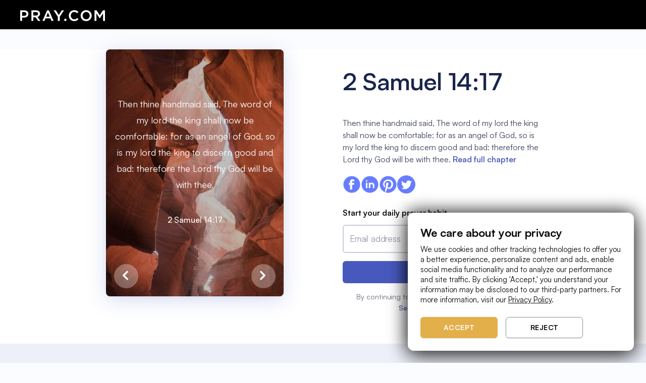

--- FILE ---
content_type: text/javascript
request_url: https://www.pray.com/bible/component---src-create-page-components-bible-kjv-verse-js.7b2d58720b49d7a9a343.js
body_size: 50603
content:
"use strict";(self.webpackChunk_pray_bible=self.webpackChunk_pray_bible||[]).push([[76],{1667:function(e,t){t.A="[data-uri]"},6262:function(e,t){t.A="[data-uri]"},6388:function(e,t){t.A="[data-uri]"},7630:function(e,t,a){a.r(t),a.d(t,{default:function(){return Xe}});var i=a(4041),l=a(4624),n=a(1134),r=a(7165),o=a(812),c=a(1756),M=[{link:"/bible/kjv/lamentations-3-22/",text:"It is of the Lord’s mercies that we are not consumed, because his compassions fail not.",reference:"Lamentations 3:22"},{link:"/bible/kjv/proverbs-3-5/",text:"Trust in the Lord with all thine heart; and lean not unto thine own understanding.",reference:"Proverbs 3:5"},{link:"/bible/kjv/proverbs-3-6/",text:"In all thy ways acknowledge him, and he shall direct thy paths.",reference:"Proverbs 3:6"},{link:"/bible/kjv/joshua-24-15/",text:"[...] but as for me and my house, we will serve the Lord.",reference:"Joshua 24:15"},{link:"/bible/kjv/psalms-118-24/",text:"This is the day which the Lord hath made; we will rejoice and be glad in it.",reference:"Psalms 118:24"},{link:"/bible/kjv/psalms-51-10/",text:"Create in me a clean heart, O God; and renew a right spirit within me.",reference:"Psalms 51:10"},{link:"/bible/kjv/psalms-86-13/",text:"For great is thy mercy toward me: and thou hast delivered my soul from the lowest hell.",reference:"Psalms 86:13"},{link:"/bible/kjv/romans-8-28/",text:"And we know that all things work together for good to them that love God, to them who are the called according to his purpose.",reference:"Romans 8:28"},{link:"/bible/kjv/philippians-4-13/",text:"I can do all things through Christ which strengtheneth me.",reference:"Philippians 4:13"},{link:"/bible/kjv/joshua-1-9/",text:"Have not I commanded thee? Be strong and of a good courage; be not afraid, neither be thou dismayed: for the Lord thy God is with thee whithersoever thou goest.",reference:"Joshua 1:9"},{link:"/bible/kjv/philippians-4-6/",text:"Be careful for nothing; but in every thing by prayer and supplication with thanksgiving let your requests be made known unto God.",reference:"Philippians 4:6"},{link:"/bible/kjv/philippians-4-7/",text:"And the peace of God, which passeth all understanding, shall keep your hearts and minds through Christ Jesus.",reference:"Philippians 4:7"},{link:"/bible/kjv/Isaiah-26-3/",text:"Thou wilt keep him in perfect peace, whose mind is stayed on thee: because he trusteth in thee.",reference:"Isaiah 26:3"},{link:"/bible/kjv/deuteronomy-30-19/",text:"I call heaven and earth to record this day against you, that I have set before you life and death, blessing and cursing: therefore choose life, that both thou and thy seed may live.",reference:"Deuteronomy 30:19"},{link:"/bible/kjv/mark-16-15/",text:"And he said unto them, Go ye into all the world, and preach the gospel to every creature.",reference:"Mark 16:15"},{link:"/bible/kjv/john-11-25/",text:"Jesus said unto her, I am the resurrection, and the life: he that believeth in me, though he were dead, yet shall he live.",reference:"John 11:25"},{link:"/bible/kjv/john-11-26/",text:"And whosoever liveth and believeth in me shall never die. Believest thou this?",reference:"John 11:26"},{link:"/bible/kjv/job-38-4/",text:"Where wast thou when I laid the foundations of the earth? declare, if thou hast understanding.",reference:"Job 38:4"},{link:"/bible/kjv/matthew-11-29/",text:"Take my yoke upon you, and learn of me; for I am meek and lowly in heart: and ye shall find rest unto your souls.",reference:"Matthew 11:29"},{link:"/bible/kjv/john-3-16/",text:"For God so loved the world, that he gave his only begotten Son, that whosoever believeth in him should not perish, but have everlasting life.",reference:"John 3:16"}];var s=function(e){return i.createElement("svg",Object.assign({viewBox:"0 0 21 28"},e),i.createElement("path",{d:"M2.1875 15.25V27.125L10.5 24.75L18.8125 27.125V15.25",strokeWidth:"1.5",strokeLinecap:"round",strokeLinejoin:"round"}),i.createElement("path",{d:"M10.5 6.9375V10.5",strokeWidth:"1.5",strokeLinecap:"round",strokeLinejoin:"round"}),i.createElement("path",{d:"M7.11182 9.39941L10.4998 10.5002",strokeWidth:"1.5",strokeLinecap:"round",strokeLinejoin:"round"}),i.createElement("path",{d:"M8.40625 13.3821L10.4998 10.5",strokeWidth:"1.5",strokeLinecap:"round",strokeLinejoin:"round"}),i.createElement("path",{d:"M12.5936 13.3821L10.5 10.5",strokeWidth:"1.5",strokeLinecap:"round",strokeLinejoin:"round"}),i.createElement("path",{d:"M13.8879 9.39941L10.5 10.5002",strokeWidth:"1.5",strokeLinecap:"round",strokeLinejoin:"round"}),i.createElement("path",{fillRule:"evenodd",clipRule:"evenodd",d:"M10.5 20C5.25362 20 1 15.7464 1 10.5C1 5.25362 5.25362 1 10.5 1C15.7464 1 20 5.25362 20 10.5C20 15.7464 15.7464 20 10.5 20Z",strokeWidth:"1.5",strokeLinecap:"round",strokeLinejoin:"round"}))};var m=function(e){return i.createElement("svg",Object.assign({viewBox:"0 0 37 21"},e),i.createElement("path",{d:"M7.52719 13.6887C9.99799 13.6887 12.0076 11.6787 12.0076 9.20794C12.0076 6.73714 9.99759 4.72754 7.52719 4.72754C5.05679 4.72754 3.04639 6.73714 3.04639 9.20794C3.04639 11.6787 5.05639 13.6887 7.52719 13.6887ZM7.52719 6.61274C8.95839 6.61274 10.1224 7.77674 10.1224 9.20794C10.1224 10.6391 8.95839 11.8031 7.52719 11.8031C6.09599 11.8031 4.93199 10.6387 4.93199 9.20794C4.93199 7.77714 6.09599 6.61274 7.52719 6.61274Z"}),i.createElement("path",{d:"M2.3856 20.2817C2.3856 18.3565 3.9516 16.7905 5.8768 16.7905H9.1772C9.276 16.7905 9.374 16.7945 9.4708 16.8029C9.744 16.8265 10.0152 16.7349 10.2136 16.5525C10.4068 16.3745 10.5136 16.1313 10.5136 15.8677C10.5136 15.3869 10.1456 14.9745 9.6752 14.9293C9.5112 14.9137 9.3452 14.9053 9.1772 14.9053H5.8768C2.912 14.9049 0.5 17.3169 0.5 20.2817V20.6693H2.3856V20.2817Z"}),i.createElement("path",{d:"M10.8481 20.6693H12.7337V18.3481C12.7337 16.1721 14.5041 14.4017 16.6805 14.4017H20.3202C22.4962 14.4017 24.267 16.1721 24.267 18.3481V20.6693H26.1526V18.3481C26.1526 16.3797 25.1642 14.5561 23.5086 13.4705C22.5566 12.8461 21.4542 12.5161 20.3205 12.5161H16.6809C14.8797 12.5161 13.2057 13.3361 12.0881 14.7657C11.2773 15.8029 10.8489 17.0417 10.8489 18.3481V20.6693H10.8481Z"}),i.createElement("path",{d:"M31.123 14.9043H27.8226C27.7302 14.9043 27.6386 14.9071 27.5474 14.9119C27.039 14.9399 26.6406 15.3547 26.6406 15.8567C26.6406 16.1159 26.7482 16.3659 26.9362 16.5431C27.1254 16.7211 27.373 16.8103 27.6306 16.7955C27.6942 16.7915 27.7582 16.7899 27.8226 16.7899H31.123C33.0482 16.7899 34.6142 18.3559 34.6142 20.2811V20.6687H36.4998V20.2811C36.4998 17.3163 34.0878 14.9043 31.123 14.9043Z"}),i.createElement("path",{d:"M29.473 13.6887C31.9438 13.6887 33.9538 11.6787 33.9538 9.20794C33.9538 6.73714 31.9438 4.72754 29.473 4.72754C27.0022 4.72754 24.9922 6.73714 24.9922 9.20794C24.9922 11.6787 27.0026 13.6887 29.473 13.6887ZM29.473 6.61274C30.9042 6.61274 32.0682 7.77674 32.0682 9.20794C32.0682 10.6391 30.9038 11.8031 29.473 11.8031C28.0422 11.8031 26.8778 10.6387 26.8778 9.20794C26.8778 7.77714 28.0422 6.61274 29.473 6.61274Z"}),i.createElement("path",{d:"M18.5002 11.7728C21.6078 11.7728 24.1366 9.24441 24.1366 6.1364C24.1366 3.0284 21.6082 0.5 18.5002 0.5C15.3922 0.5 12.8638 3.0284 12.8638 6.1364C12.8638 9.24401 15.3922 11.7728 18.5002 11.7728ZM18.5002 2.3852C20.5682 2.3852 22.251 4.068 22.251 6.1364C22.251 8.20441 20.5682 9.88721 18.5002 9.88721C16.4318 9.88721 14.749 8.20441 14.749 6.1364C14.749 4.068 16.4318 2.3852 18.5002 2.3852Z"}))},u=a.p+"static/five-stars-381096678091825587b30e09df245215.png",d=a(5154),N=a(958),g="AudioPreviewsScrollingRow-module--discoverRowWrap--0c9e5",j="AudioPreviewsScrollingRow-module--discoverRow--70043",E="AudioPreviewsScrollingRow-module--contentWrap--00d33",A="AudioPreviewsScrollingRow-module--wrapCircle--41caa",T="AudioPreviewsScrollingRow-module--contentImage--e8ae5",I="AudioPreviewsScrollingRow-module--contentText--796b3",y="AudioPreviewsScrollingRow-module--contentTitle--f2d74",D="AudioPreviewsScrollingRow-module--contentSubtitle--5cc77";const h=[{content_id:"017ed750-3186-11ea-85aa-2bed616361b9",title:"Pray Audio Trailer",image_name:"PrayCircle-02.minified.png"},{content_id:"4d68ba00-b8c1-11eb-a421-d5d27154a6e5",title:"(Coming Soon) Bedtime Bible: David",image_name:"Bedtime-David-Circle-Cover.minified.png"},{content_id:"77c0ff60-ce85-11e9-9dec-fdd54c7ff749",title:"Daily Prayer Plans",image_name:"prayer_plans2.minified.png"},{content_id:"88199e90-c457-11e9-b8f4-d157ca38659b",title:"Bedtime Bible Stories",image_name:"bedtime-circle-cover.minified.png"},{content_id:"4ad40ac0-c457-11e9-96a5-ff97c957dbec",title:"Biblical Sagas",image_name:"biblical-sagas-circle-cover.minified.png"},{content_id:"6303e7f0-c457-11e9-8a27-85c813ff6039",title:"Kids Bible Stories",image_name:"kids-circle-cover.minified.png"},{content_id:"ee5e7500-cf28-11e9-8cf4-0ff84899b52f",title:"Life, Leadership, and Legacy",image_name:"inspirational_stories.minified.png"},{content_id:"3db549e0-a924-11eb-a5d5-db00a23df18f",title:"National Day of Prayer 2021 Trailer",image_name:"NDoP-2021_Circle-Cover_1x.minified.png"},{content_id:"5e7e1cf0-cf74-11e9-b6d5-ebab4e5f3059",title:"Bible Meditations Preview",image_name:"bible_meditations3.minified.png"},{content_id:"b31ef4a0-c457-11e9-ba0a-f9ce3fcf1684",title:"Key Insights",image_name:"key_insights2.minified.png"},{content_id:"620d92f0-c8ea-11e9-81fa-1d63f8aa0281",title:"Genesis Mixtape",image_name:"genesis-circle-cover.minified.png"}];var k=()=>i.createElement("div",null,i.createElement("div",{className:g},i.createElement("div",{className:j},h.map((e=>i.createElement("a",{href:`${"object"==typeof window&&window?window.location.origin:"https://www.pray.com"}/discover/${e.content_id}`,key:e.content_id},i.createElement("div",{className:`${E} ${A}`},i.createElement("img",{src:`https://d2alqht3442852.cloudfront.net/content/${e.content_id}/${e.image_name}`,alt:e.title,className:T}),i.createElement("div",{className:I},i.createElement("span",{className:y},e.title),i.createElement("br",null),i.createElement("span",{className:D},"1 MIN"))))))))),b=a(2053);var L=function(e){return i.createElement("svg",Object.assign({viewBox:"0 0 24 24"},e),i.createElement("path",{d:"M14,17a1,1,0,0,1-.71-.29l-4-4a1,1,0,0,1,0-1.41l4-4a1,1,0,0,1,1.41,1.41L11.41,12l3.29,3.29A1,1,0,0,1,14,17Z"}))};var O=function(e){return i.createElement("svg",Object.assign({viewBox:"0 0 24 24"},e),i.createElement("path",{d:"M10,17a1,1,0,0,1-.71-1.71L12.59,12,9.29,8.71a1,1,0,0,1,1.41-1.41l4,4a1,1,0,0,1,0,1.41l-4,4A1,1,0,0,1,10,17Z"}))},z="PrayTerms-module--terms--e0324",v="PrayTerms-module--fontInter--b0bc0",C="PrayTerms-module--colorBlack--0b3d6";function p(e){let{fontName:t="Satoshi",color:a="",customStyles:l={},onClick:n=null}=e;const r="Inter"===t?v:"",o="black"===a?C:"";return i.createElement("div",{className:`${z} ${r} ${l.terms}`},"By continuing to use Pray, you agree to our"," ",i.createElement("a",{href:N.XS.TERMS_OF_SERVICE,className:o,onClick:n},"Terms of Service")," ","and"," ",i.createElement("a",{href:N.XS.PRIVACY_POLICY,className:o,onClick:n},"Privacy Policy"))}var x=a(5915),w=a(5284),f="Button-module--button--2513c",S="Button-module--fullWidth--91300",P="Button-module--disabled--4ff62";function Q(e){let{className:t="",children:a=null,color:l="default",disabled:n=!1,fullWidth:r=!1,href:o=null,loading:c=!1,to:M=null,variant:s="text",...m}=e;const u=[f,t];"contained"===s?(u.push("ct-border",`border-${l}`),"default"!==l&&u.push(`background-${l}`,"text-white")):("outlined"===s&&u.push("ct-border",`border-${l}`),u.push(`text-${l}`)),r&&u.push(S),n&&u.push(P);const d="contained"===s?"white":l;return o?i.createElement("a",Object.assign({href:o,className:u.join(" ")},m),c?i.createElement(w.A,{color:d}):a):M?i.createElement(x.A,Object.assign({to:M,className:u.join(" ")},m),c?i.createElement(w.A,{color:d}):a):i.createElement("button",Object.assign({type:"button",disabled:n||c,className:u.join(" ")},m),c?i.createElement(w.A,{color:d}):a)}var Y="FormMessage-module--messageWrap--d5a1a",U="FormMessage-module--error--58274";function Z(e){let{error:t,children:a,...l}=e;if(!a)return null;const n=[Y];return t&&n.push(U),i.createElement("div",Object.assign({className:n.join(" ")},l),i.createElement("img",{src:"[data-uri]",alt:""}),a)}var V=a(8580),R=a(9867);function B(e){return/^(([^<>()[\]\\.,;:\s@"]+(\.[^<>()[\]\\.,;:\s@"]+)*)|(".+"))@((\[[0-9]{1,3}\.[0-9]{1,3}\.[0-9]{1,3}\.[0-9]{1,3}\])|(([a-zA-Z\-0-9]+\.)+[a-zA-Z]{2,}))$/.test(e)}var J="EmailCaptureForm-module--button--35fbc";function W(e){let{email:t,customRedirectRoute:a,onEmailChange:l,onEmailStatusValidation:n}=e;const{0:r,1:o}=(0,i.useState)(""),{0:c,1:M}=(0,i.useState)(!1);return i.createElement("div",null,i.createElement(V.A,{type:"email",label:"Email address",error:r,value:t,onChange:e=>{const{value:t}=e.target,a=B(t);l(t),o(a?"":"Please enter a valid email address")}}),i.createElement(Z,{error:!0},r),i.createElement("div",{className:J},i.createElement(Q,{color:"primary",fullWidth:!0,loading:c,variant:"contained",onClick:async e=>{e.preventDefault();try{var i,l,r;M(!0);const e=null===(i=window)||void 0===i||null===(l=i.location)||void 0===l||null===(r=l.search)||void 0===r?void 0:r.substring(1),o=await(0,R.Fv)({email:t,queryParams:e,customRoute:a,isWebSubscribeFlow:!0,registerViewName:N.Fj.SUBSCRIBE_FLOW});n(o)}catch(o){d.A.error("Failed to check email status",o),M(!1)}}},"Continue")),i.createElement("div",null,i.createElement(p,null)))}var G=a(6221),F="StartDailyPrayer-module--container--d07a2",H="StartDailyPrayer-module--banner--f5619",X="StartDailyPrayer-module--title--db176",K="StartDailyPrayer-module--button--ec570";function q(){const{0:e,1:t}=(0,i.useState)(""),a="/discover";return"object"==typeof window&&window.location.origin.includes("verizon")||G.A.isUserRegistered()?null:i.createElement(i.Fragment,null,i.createElement("div",{className:F},i.createElement("p",{className:X},"Start your daily prayer habit"),i.createElement(W,{email:e,customRedirectRoute:a,onEmailChange:t,onEmailStatusValidation:t=>{if("object"!=typeof window)return;let i=`${window.location.origin}/discover`;t.isEmailAvailable||(i=`${window.location.origin}/signup/verify/?email=${e}&uri=${a}`),window.location.href=i}})),i.createElement("div",{className:H},i.createElement("p",{className:X},"Start your daily prayer habit"),i.createElement("a",{className:K,href:"object"==typeof window&&window?`${window.location.origin}/signup/`:"https://www.pray.com/signup/"},"Start Daily Prayer")))}var _=a(6262),$=a(6388),ee=a(9800),te=a(1667),ae="BibleVerse-module--verseImageWrap--e5a05",ie="BibleVerse-module--verseImageTextWrap--b1e4b",le="BibleVerse-module--verseImageText--17962",ne="BibleVerse-module--verseImageRef--059f7",re="BibleVerse-module--verseContentWrap--5b196",oe="BibleVerse-module--verseContentRef--c4565",ce="BibleVerse-module--verseContentText--54c82",Me="BibleVerse-module--socialIcons--f41d1",se="BibleVerse-module--navWrap--cb0a3",me="BibleVerse-module--navArrowButton--10ba1",ue="BibleVerse-module--previousArrowButton--bf2a9",de="BibleVerse-module--nextArrowButton--d63cd",Ne="BibleVerse-module--navArrow--9cb5f",ge="BibleVerse-module--verseWrap--6f4ec";function je(e){let{verse:t}=e;const a="undefined"!=typeof document,l=a&&document.URL?document.URL:"https://www.pray.com/",n=a&&document.title?document.title:"Pray.com",r=encodeURIComponent(l),o=encodeURIComponent(n),c=`https://twitter.com/intent/tweet?text=%20Check%20out%20this%20Bible%20Verse%20${r}`,M=`https://www.linkedin.com/shareArticle?mini=true&url=${r}&title=${o}`,s=`https://www.facebook.com/sharer/sharer.php?u=${r}&t=${o}`,m=`https://pinterest.com/pin/create/link/?url=${r}&description=${o}`,u=`${null==t?void 0:t.book} ${null==t?void 0:t.chapter_number}:${null==t?void 0:t.number}`,d={backgroundImage:`linear-gradient(0deg, rgba(0, 0, 0, 0.25), rgba(0, 0, 0, 0.25)), url(${t.bible_verse_image_url})`},N=e=>()=>{const t=window.outerWidth/2+window.screenX-320,a=window.outerHeight/2+window.screenY-240;window.open(e,"_blank",`width=640,height=480,top=${a},left=${t}`)},g=()=>{};return i.createElement("div",{className:ge},i.createElement("div",{className:ae,style:d},i.createElement("div",{className:ie},i.createElement("div",{className:le},t.text),i.createElement("div",{className:ne},u)),i.createElement("div",{className:se},i.createElement(b.Link,{to:`/kjv/${t.previous_verse_slug}/`,"data-tapeventname":"Previous"},i.createElement("div",{className:`${me} ${ue}`,onTouchStart:g},i.createElement(L,{className:Ne}))),i.createElement(b.Link,{to:`/kjv/${t.next_verse_slug}/`,"data-tapeventname":"Next"},i.createElement("div",{className:`${me} ${de}`,onTouchStart:g},i.createElement(O,{className:Ne}))))),i.createElement("div",{className:re},i.createElement("h1",{className:oe},u),i.createElement("p",{className:ce},t.text," ",i.createElement("a",{href:`/bible/kjv/${t.chapter_slug}/`},"Read full chapter")),i.createElement("div",{className:Me},i.createElement("img",{src:_.A,alt:"facebook",onClick:N(s),role:"none","data-tapeventname":"Facebook"}),i.createElement("img",{src:$.A,alt:"linkedin",onClick:N(M),role:"none","data-tapeventname":"LinkedIn"}),i.createElement("img",{src:ee.A,alt:"pinterest",onClick:N(m),role:"none","data-tapeventname":"Pinterest"}),i.createElement("img",{src:te.A,alt:"twitter",onClick:N(c),role:"none","data-tapeventname":"Twitter"})),i.createElement(q,null)))}var Ee=function(e){let{width:t=168,fill:a="#000000",...l}=e;return i.createElement("svg",Object.assign({viewBox:"0 0 141 18",width:t,fill:a},l),i.createElement("g",{strokeWidth:"1",fillRule:"evenodd"},i.createElement("g",{transform:"translate(-650.000000, -33.000000)"},i.createElement("g",{transform:"translate(650.000000, 33.000000)"},i.createElement("path",{d:"M26.0087601,3.18383114 L22.9935485,3.18383114 L22.9935485,8.54291707 L26.0087601,8.54291707 C27.9696857,8.54291707 29.1926369,7.45832938 29.1926369,5.86330948 C29.1926369,4.09831783 27.9486666,3.18383114 26.0087601,3.18383114 M25.9244274,10.9032622 L22.9935485,10.9032622 L22.9935485,15.6878049 L20.4,15.6878049 L20.4,0.802288037 L26.2195916,0.802288037 C29.6565944,0.802288037 31.8284798,2.75857866 31.8284798,5.79945698 C31.8284798,9.15933927 29.1716178,10.9032622 25.9244274,10.9032622",id:"Fill-1"}),i.createElement("path",{d:"M42.2983381,3.18383114 L38.5220661,3.18383114 L38.5220661,8.18125859 L42.319497,8.18125859 C44.1760871,8.18125859 45.3575186,7.2031779 45.3575186,5.67188124 C45.3575186,4.03446533 44.2182765,3.18383114 42.2983381,3.18383114 L42.2983381,3.18383114 Z M45.399708,15.6878049 L41.7710347,10.4992077 L38.5220661,10.4992077 L38.5220661,15.6878049 L35.9269691,15.6878049 L35.9269691,0.802288037 L42.5094134,0.802288037 C45.9059808,0.802288037 47.9946767,2.60980493 47.9946767,5.52297824 C47.9946767,7.98983035 46.53895,9.478214 44.4714129,10.0527572 L48.4588884,15.6878049 L45.399708,15.6878049 Z",id:"Fill-3"}),i.createElement("path",{d:"M60.2000947,3.82690332 L57.6735298,9.73902648 L62.747667,9.73902648 L60.2000947,3.82690332 Z M67.9267126,15.6086266 L65.1898155,15.6086266 L63.6949355,12.0404402 L56.7261324,12.0404402 L55.210245,15.6086266 L52.5573777,15.6086266 L59.0419784,0.723109756 L61.4422408,0.723109756 L67.9267126,15.6086266 Z",id:"Fill-5"}),i.createElement("polygon",{id:"Fill-7",points:"77.6359456 15.6878049 75.0055225 15.6878049 75.0055225 9.8186516 69.1089692 0.802288037 72.1844516 0.802288037 76.3418598 7.39438277 80.5417773 0.802288037 83.5324989 0.802288037 77.6359456 9.75472591"}),i.createElement("polygon",{id:"Path",fillRule:"nonzero",points:"86.6837279 15.6878049 86.6837279 12.7326146 83.8130877 12.7326146 83.8130877 15.6878049"}),i.createElement("path",{d:"M103.629678,13.2718829 L101.924561,11.5462244 L101.807107,11.6547827 C100.556975,12.7992482 99.3861796,13.509161 97.5862248,13.509161 C94.6940009,13.509161 92.6003762,11.093239 92.6003762,8.11647805 C92.6003762,5.13971707 94.6940009,2.76693659 97.5862248,2.76693659 C99.3129256,2.76693659 100.607951,3.5219122 101.816642,4.64359024 L103.521759,2.68065366 L103.423899,2.5882117 C101.999427,1.25699081 100.329545,0.329443902 97.6078085,0.329443902 C93.0320514,0.329443902 89.8160711,3.84547317 89.8160711,8.15961951 C89.8160711,12.5169073 93.0968026,15.9466537 97.4998897,15.9466537 C100.327362,15.9466537 102.054063,14.9112585 103.629678,13.2718829 Z",id:"Path",fillRule:"nonzero"}),i.createElement("path",{d:"M114.057332,0.329443902 C118.69784,0.329443902 121.935404,3.84547317 121.935404,8.11647805 C121.935404,12.3874829 118.654673,15.9466537 114.014164,15.9466537 C109.373656,15.9466537 106.136092,12.4306244 106.136092,8.15961951 C106.136092,3.88861463 109.416823,0.329443902 114.057332,0.329443902 Z M114.014164,2.76693659 C111.014022,2.76693659 108.920397,5.1612878 108.920397,8.11647805 C108.920397,11.0716683 111.057189,13.509161 114.057332,13.509161 C117.057475,13.509161 119.151099,11.1148098 119.151099,8.15961951 C119.151099,5.20442927 117.014307,2.76693659 114.014164,2.76693659 Z",id:"Combined-Shape",fillRule:"nonzero"}),i.createElement("polygon",{id:"Path",fillRule:"nonzero",points:"137.737415 4.85929756 132.967404 11.977639 132.881069 11.977639 128.154225 4.90243902 128.154225 15.6878049 125.54259 15.6878049 125.54259 0.588292683 128.370063 0.588292683 132.967404 7.72820488 137.564745 0.588292683 140.392217 0.588292683 140.392217 15.6878049 137.737415 15.6878049"}),i.createElement("path",{d:"M4.12984932,9.56356061 C3.96750861,9.57438183 3.52256042,9.87441307 3.52942171,10.2188886 C3.53511788,10.5008845 3.50365951,10.5677442 3.46016152,11.1728308 C3.41886432,11.7490608 3.42714965,11.9160168 3.44566219,12.1678678 C3.47155385,12.5220052 3.59195007,13.1198776 3.59195007,13.4013582 C3.59195007,13.8463165 3.43711794,14.6691158 3.43711794,14.6691158 C3.43077449,14.7640591 3.21017754,15.12 2.48132729,15.12 L0.572464616,15.0374238 C0.426306192,15.0348473 0.138779301,14.8128834 0.086737063,14.4847686 L0.116383014,13.6447069 L0,12.3609751 L0,11.0141195 L0.138779301,9.25270815 L0.138779301,7.87132775 L0,5.69561819 L0.242863776,2.72557947 C0.242863776,2.72557947 0.246618067,1.89943077 0.416337902,1.32680782 C0.728720787,0.273542298 2.45880155,0.247133366 2.67124262,0.250998088 L5.10764788,0.00481530781 C6.08803561,-0.0322860217 6.90776559,0.149742376 7.60994742,0.387680416 C8.31212926,0.62574728 8.96382235,0.882751282 9.34197006,1.3636515 C9.73604113,1.86490592 10.3059166,2.31360012 10.515639,2.88094129 C10.7253615,3.44841127 10.8281514,4.21465679 10.7933271,4.90128903 C10.7578555,5.59655249 10.585676,6.15577773 10.3420354,6.73175011 C10.2321253,6.99158824 10.0744451,7.31107191 9.90835013,7.56408237 C9.7262023,7.84182704 9.51919847,8.06868621 9.26623695,8.30301718 C9.02156076,8.52987635 8.78102723,8.63370854 8.45064964,8.83828115 C8.1881082,9.00098594 7.74419568,9.05444793 7.3920691,9.16639603 C6.68949889,9.38977696 5.96000135,9.45457546 4.98013146,9.45985724 L4.12984932,9.56356061 Z",id:"Fill-1"}),i.createElement("path",{d:"M5.77599087,14.2135303 C5.16958055,13.4769914 4.9574711,12.0576114 6.08711156,11.3530847 C6.475241,11.1110569 6.96157671,10.9782321 7.5415572,11.068331 C7.75675237,11.1017631 7.96604443,11.2025757 8.16218865,11.2819608 C8.48914041,11.4141403 8.75679275,11.922334 8.94300902,12.2048934 C8.94555809,12.2086368 8.947973,12.2119929 8.95065623,12.2154781 C9.04349604,12.33888 9.22421168,12.3666325 9.35247015,12.2774372 L9.54941934,12.1402236 C9.85503941,11.9202687 10.2673179,11.6818553 10.7454698,11.6458415 C11.2775546,11.6060844 11.7876369,11.4972687 12.218698,11.9378238 C12.9724178,12.7079239 13.2632801,13.7461263 12.5563827,14.5406228 C12.5563827,14.5406228 11.8443872,15.2150735 11.4427075,15.5874736 C11.0411619,15.9596155 10.4386423,16.6942182 10.112093,16.8378859 C9.78581203,16.9815536 9.10990602,17.7249338 8.68984613,17.8936433 C8.18660606,18.0955267 8.23128186,18.0052988 7.99837737,17.6629747 C7.87776611,17.4856168 7.37170865,16.3312411 6.7922648,15.6809286 C6.21295512,15.0306161 5.77599087,14.2135303 5.77599087,14.2135303",id:"Fill-4"})))))},Ae="RelatedVerses-module--container--539fc",Te="RelatedVerses-module--viewport--1d8ce",Ie="RelatedVerses-module--title--eeac1",ye="RelatedVerses-module--scrollView--8adc3",De="RelatedVerses-module--verse--79dc6",he="RelatedVerses-module--textWrap--abf79",ke="RelatedVerses-module--text--3b1b0",be="RelatedVerses-module--reference--be4e3",Le="RelatedVerses-module--logoImageOverlay--08737";function Oe(e){let{data:t}=e;function a(e){return{background:`linear-gradient(0deg, rgba(0, 0, 0, 0.4), rgba(0, 0, 0, 0.6)), url(${`https://d339bgihw9yfmi.cloudfront.net/web/bible-verses/bible-verse-background-${e}.jpg`}) bottom center`}}return i.createElement("div",{className:Ae},i.createElement("div",{className:Te},i.createElement("h2",{className:Ie},"Bible verses you may enjoy"),i.createElement("div",{className:ye},t.slice(0,8).map(((e,t)=>i.createElement(b.Link,{key:e.title,to:e.url_path.replace("/bible/","/")},i.createElement("div",{className:De,style:a(t+1)},i.createElement("div",{className:he},i.createElement("div",{className:ke},function(e){return e.text.length>160?`${e.text.substr(0,160)}...`:e.text}(e)),i.createElement("div",{className:be},e.title)),i.createElement(Ee,{className:Le}))))),!t.length&&[1,2,3,4,5,6,7,8].map((e=>i.createElement("div",{key:e,className:De,style:a(e)},i.createElement("div",{className:he},i.createElement("div",{className:ke}," "),i.createElement("div",{className:be}," ")),i.createElement(Ee,{className:Le})))))))}var ze="BibleVersePage-module--page--b2a6f",ve="BibleVersePage-module--moreFromPraySection--4276d",Ce="BibleVersePage-module--moreFromPrayTitle--9efda",pe="BibleVersePage-module--audioPreviewsScrollingRowWrap--0260d",xe="BibleVersePage-module--gradientDivider--d80e6",we="BibleVersePage-module--joinMillionsWrap--41fbb",fe="BibleVersePage-module--joinMillionsTitle--34b4d",Se="BibleVersePage-module--socialProofBlocksWrap--6dd39",Pe="BibleVersePage-module--socialProofBlock--dcf29",Qe="BibleVersePage-module--socialProofBlockInfo--4d020",Ye="BibleVersePage-module--socialProofBlockImageWrapper--e3ea6",Ue="BibleVersePage-module--socialProofBlockTitle--87b18",Ze="BibleVersePage-module--fiveStarsImage--c54f2",Ve="BibleVersePage-module--awardRibbon--a5810",Re="BibleVersePage-module--groupOfThreePeople--02df7",Be="BibleVersePage-module--downloadNowTitle--5053d",Je="BibleVersePage-module--downloadNowLinksWrap--2e5ed",We="BibleVersePage-module--downloadAppImage--1883e",Ge="BibleVersePage-module--moreFromPrayContent--b1224",Fe="BibleVersePage-module--downloadAppImageIOS--ff322";var He=e=>{let{verse:t}=e;const{0:a,1:l}=(0,i.useState)([]);return(0,i.useEffect)((()=>{(async()=>{const e=`https://www.pray.com/${window.location.pathname}/`;try{const t=await c.A.get(`https://api.graphitehq.com/il/pray/bible-verse/related-links?url=${e}`);l(t.data.related_links)}catch{l(M.sort((()=>Math.random()-Math.random())).map((e=>{let{text:t,reference:a,link:i}=e;return{text:t,title:a,url_path:i}}))),d.A.debug(`Failed to load verses for ${e}`)}})()}),[]),i.createElement("div",{className:ze},i.createElement(je,{verse:t}),i.createElement(Oe,{data:a}),i.createElement("div",{className:ve},i.createElement("div",{className:Ge},i.createElement("div",{className:Ce},"More from Pray.com"),i.createElement("div",{className:pe},i.createElement(k,null)))),i.createElement("div",{className:xe}),i.createElement("div",{className:we},i.createElement("div",{className:fe},"Join millions who pray daily with Pray.com"),i.createElement("div",{className:Se},i.createElement("div",{className:Pe},i.createElement("div",{className:Qe},i.createElement("div",{className:Ye},i.createElement("img",{className:Ze,src:u,alt:"Five stars"})),i.createElement("div",{className:Ue},"4.7 Stars"))),i.createElement("div",{className:Pe},i.createElement("div",{className:Qe},i.createElement("div",{className:Ye},i.createElement(s,{className:Ve})),i.createElement("div",{className:Ue},"67.4K Ratings"))),i.createElement("div",{className:Pe},i.createElement("div",{className:Qe},i.createElement("div",{className:Ye},i.createElement(m,{className:Re})),i.createElement("div",{className:Ue},"7M Downloads")))),i.createElement("div",{className:Be},"Download Pray.com"),i.createElement("div",{className:Je},i.createElement("a",{href:N.rQ.APP_DOWNLOAD.JOIN_MILLIONS_SECTION,target:"blank","data-tapeventname":"Download on the App Store"},i.createElement("img",{src:"[data-uri]",className:`${We} ${Fe}`,alt:"Download"})),i.createElement("a",{href:N.rQ.APP_DOWNLOAD.JOIN_MILLIONS_SECTION,target:"blank","data-tapeventname":"Get it on Google Play"},i.createElement("img",{src:"[data-uri]",className:We,alt:"Download"})))))};var Xe=e=>{let{pageContext:t}=e;const{verse:a}=t.params,c=`${a.book} ${a.chapter_number}:${a.number} | ${a.text}`,M=`${a.text}`,s=a?`/bible/kjv/${a.slug}/`:null,m=`https://d339bgihw9yfmi.cloudfront.net/web/bible-verses/metadata-images/bible-verse-metadata-${a.slug}.jpeg`;return i.createElement("div",{"data-viewname":N.qY.PRAY_EVENTS.VIEW_EVENT_NAMES.PAGES.BIBLE_VERSE},i.createElement(o.A,{withSignUpButton:!0}),i.createElement(n.A,{title:c,description:M,canonicalPath:s,image:m}),i.createElement(l.A,{canonicalPath:s}),i.createElement(He,{verse:a}),i.createElement(r.A,null))}},8580:function(e,t,a){a.d(t,{A:function(){return n}});var i=a(4041),l={inputWrap:"InputField-module--inputWrap--30354",inputWrapError:"InputField-module--inputWrapError--70e2b",inputWrapActive:"InputField-module--inputWrapActive--25be4",input:"InputField-module--input--1a86c",withLabel:"InputField-module--withLabel--a7324",floating:"InputField-module--floating--81679",placeholder:"InputField-module--placeholder--66932"};function n(e){let{className:t,error:a,label:n,onBlur:r,onFocus:o,...c}=e;const M=(0,i.createRef)(),{0:s,1:m}=(0,i.useState)(),u=[l.input,t];n&&u.push(l.withLabel);const d=s||c.value?l.floating:"",N=s&&!a?l.inputWrapActive:"",g=a?l.inputWrapError:"";return i.createElement("div",{"data-id":"inputWrap",className:`${l.inputWrap} ${d} ${N} ${g}`},n&&i.createElement("div",{"data-tapeventadded":"button-placeholder",className:l.placeholder,onClick:function(){M.current.focus()},role:"none"},n),i.createElement("input",Object.assign({ref:M,className:u.join(" "),onFocus:function(e){m(!0),o&&o(e)},onBlur:function(e){m(!1),r&&r(e)}},c)))}},9800:function(e,t){t.A="[data-uri]"}}]);